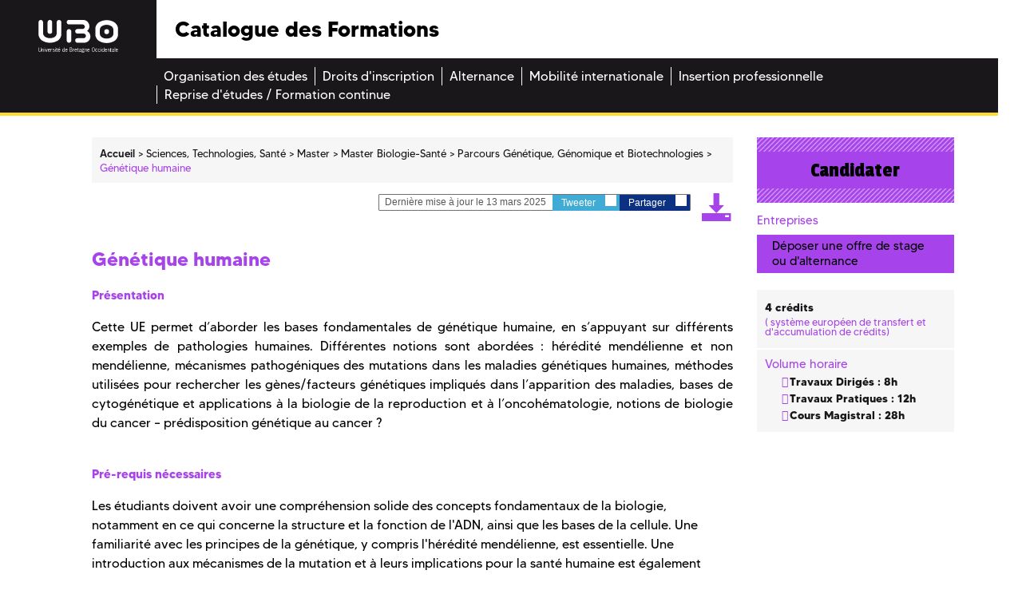

--- FILE ---
content_type: text/html; charset=UTF-8
request_url: https://formations.univ-brest.fr/fr/index/sciences-technologies-sante-STS/master-XB/master-biologie-sante-INRBURX9/parcours-genetique-genomique-et-biotechnologies-IWDEMJH6/genetique-humaine-IZ3XGU4P.html
body_size: 7206
content:

<!DOCTYPE html>
<html xmlns="http://www.w3.org/1999/xhtml" xml:lang="fr" lang="fr"><head><meta http-equiv="Content-Type" content="text/html; charset=UTF-8" /><meta http-equiv="X-UA-Compatible" content="IE=9" /><meta content="Ametys CMS Open source (http://www.ametys.org)" name="generator" /><link href="/skins/odf/resources/img/favicon.ico" rel="shortcut icon" /><meta content="IE=edge,chrome=1" http-equiv="X-UA-Compatible" /><meta content="width=device-width, initial-scale=1" name="viewport" /><title>G&eacute;n&eacute;tique humaine - Catalogue des Formations</title><meta content="Ametys V3" name="author" /><meta content="Ametys V3" name="copyright" /><meta content="fr" name="language" /><meta content="15 days" name="revisit-after" /><meta content="G&eacute;n&eacute;tique humaine" name="DC.title" /><meta content="attaibe#utilisateurs-ldap" name="DC.creator" /><meta content="abrossard#utilisateurs-ldap" name="DC.publisher" /><meta content="attaibe#utilisateurs-ldap" name="DC.contributor" /><meta content="2025-06-30" name="DC.date" /><meta content="Text" name="DC.type" /><meta content="text/html" name="DC.format" /><meta content="courseContent://530f4ec0-3b86-4117-9636-e3b029d7b37f" name="DC.identifier" /><meta content="fr" name="DC.language" /><meta content="fr" name="DC.coverage" /><!----><link href="/_plugins/web/odf/fr/filter/events/rss.xml" title="Flux RSS des actualit&eacute;s du site Catalogue des Formations" type="application/rss+xml" rel="alternate" /><link href="/_plugins/web/odf/fr/filter/org.ametys.web.article.RSS/rss.xml" title="Flux RSS des articles du site Catalogue des Formations" type="application/rss+xml" rel="alternate" /><link href="/plugins/cms/dublincore/content.rdf?contentId=courseContent://530f4ec0-3b86-4117-9636-e3b029d7b37f" rel="meta" /><link type="text/css" rel="stylesheet" href="/_plugins/web/resources-minimized/LTc5NTcxODc3.css" media="screen" /><style type="text/css"><!--

			/* begin MenuSeparator */
			ul.art-hmenu>li
			{
				padding-right: 0px; 
			}/* end MenuSeparator */
			
		
--></style><link type="text/css" rel="stylesheet" href="/_plugins/web/resources-minimized/LTg0ODAxNTY1OA.css" /><link type="text/css" href="http://code.ionicframework.com/ionicons/2.0.1/css/ionicons.min.css" rel="stylesheet" /><link type="text/css" rel="stylesheet" href="/_plugins/web/resources-minimized/OTI2MjQwMzQ4.css" /><link rel="stylesheet" href="https://fonts.googleapis.com/css?family=Open+Sans:300,300i,400,400i,600,600i,700,700i,800,800i|Passion+One:400,700,900|Raleway:400,600,600i,700,700i" /><link type="text/css" rel="stylesheet" href="/_plugins/web/resources-minimized/LTkxMTE2OTc3MQ.css" media="print,handheld,screen" /><link type="text/css" rel="stylesheet" href="/_plugins/web/resources-minimized/LTU5MTQ5NDE4Nw.css" /><style media="handheld" type="text/css"><!--

					.mobileHidden { display: none; }
				
--></style><style media="screen" type="text/css"><!--

					.desktopHidden { display: none; }
				
--></style><link type="text/css" rel="stylesheet" href="/_plugins/web/resources-minimized/LTExMTA3NzE5MDQ.css" media="print,handheld,screen" /><script type="text/javascript" src="/_plugins/web/resources-minimized/LTE5Mzk1MDg3NTg.js"></script><script type="text/javascript"><!--

            $ = $j = jQuery.noConflict();
        
// --></script><script type="text/javascript" src="/_plugins/web/resources-minimized/LTQ1MjkwNDU5Mg.js"></script><script type="text/javascript"><!--

                $j(document).ready(function() {
                    $j().piroBox_ext({
                        piro_speed: 600,
                        bg_alpha: 0.5,
                        piro_scroll: true,
                        prev_label: 'Précédent',
                        next_label: 'Suivant',
                        close_label: 'Fermer'
                    });
                });
	        
// --></script><script type="text/javascript" src="/_plugins/web/resources-minimized/MTgxMTQxMjgxNQ.js"></script><script type="text/javascript"><!--

            mejs.i18n.language('fr');
        
// --></script><script type="text/javascript"><!--

            ametysUser = null;
            
            var _ametysUserCallbacks = [];
            var _ametysUserRunning = false;
            
            var _fillUserInputs = function(id, field, callback)
            {
                if (this[field])
                {
                    var input = document.getElementById(id);
                    if (!input.value)
                    {
                        input.value = this[field];
                        if (typeof callback == "function")
                        {
                           callback(id, input, this[field]);
                        }
                    }
                }
            }
            
            
            
            function getAmetysUser(callback)
            {
                if (ametysUser && typeof(callback) == "function")
                {
                    callback(ametysUser);
                }
                else
                {
                    if (typeof(callback) == "function")
                    {
                        _ametysUserCallbacks.push(callback);
                    }
                    
                    if (!_ametysUserRunning)
                    {
                        _ametysUserRunning = true;
                        
                        $j.ajax({
                            url: "/_plugins/cms/current-user",
                            dataType: "json",
                            error: function(result, status, error) {
                                console.log(error);
                                ametysUser = null;
                                _ametysUserRunning = false;
                            },
                            success: function(user) {
                                ametysUser = user;
                                
                                if (ametysUser)
                                {
                                    ametysUser.fill = _fillUserInputs;
                                }
                                
                                for (var i=0; i < _ametysUserCallbacks.length; i++)
                                {
                                    try 
                                    {
                                        _ametysUserCallbacks[i](ametysUser);
                                    } 
                                    catch(e) 
                                    {
                                        console.error("Failed to invoked callback function " + _ametysUserCallbacks[i].name + ":", e);
                                    }
                                }
                                
                                _ametysUserRunning = false;
                            }
                        });
                    }
                }
            }
        
// --></script><script type="text/javascript"><!--

           ametysCookieConsentListener = [];
            
           
                function ametysCallCookieConsentListener(accept)
                {
                    for (var i = 0; i < ametysCookieConsentListener.length; i++)
                    {
                       ametysCookieConsentListener[i].apply(window, [accept]);
                    }
                }

                
                    var ametysCookieExpireDay = 390;
                    
                    function ametysRefuseCookieConsent()  
                    {
                        $j.cookie('ametysHasConsent', false, {expires: ametysCookieExpireDay, path: '' || '/'});
                        
                        ametysCallCookieConsentListener(false);
                        ametysHideInformCookieConsent();
                    }
            
                    function ametysAcceptCookieConsent()
                    {
                        $j.cookie('ametysHasConsent', true, {expires: ametysCookieExpireDay, path: '' || '/'});
                        
                        
                        ametysHideInformCookieConsent();
                    }
            
                    function ametysHideInformCookieConsent() 
                    {
                        $j("#cookie-banner").hide();
                    }
                    
                
// --></script><script type="text/javascript" src="/_plugins/web/resources-minimized/LTE5NTE0MzExNzE.js"></script><script type="text/javascript"><!--

            AmetysFront.CONTEXT_PATH = '';
            AmetysFront.ABSOLUTE_CONTEXT_PATH = 'https://formations.univ-brest.fr';
            AmetysFront.URI_PREFIX = '';
            AmetysFront.ABSOLUTE_URI_PREFIX = 'https://formations.univ-brest.fr';
            AmetysFront.MAX_UPLOAD_SIZE = 10485760 - 1000; // 1000 for request overhead
                
            AmetysFront.setAppParameter('siteName', 'odf');
            AmetysFront.setAppParameter('sitemapLanguage', 'fr');
            AmetysFront.setAppParameter('locale', 'fr');
        
// --></script><script type="text/javascript" src="/_plugins/web/resources-minimized/MjIwNTQ5Nzc2.js"></script><script type="text/javascript"><!--

   					_artStyleUrlCached = "https://formations.univ-brest.fr/skins/odf/resources/";
   					contextPath = "https://formations.univ-brest.fr"; 
   				
// --></script><script type="text/javascript" src="/_plugins/web/resources-minimized/MTUxMjQwODM2Nw.js"></script><script type="text/javascript"><!--

   					$j(function() {
					    //find all form with class jqtransform and apply the plugin
					    //$j(".ametys-cms-content form").jqTransform(); 
					    //$j(".ametys-cms-service form").jqTransform(); 
					});
   				
// --></script><script type="text/javascript" src="/_plugins/web/resources-minimized/MTAyODIyNzQ1MA.js"></script><script type="text/javascript"><!--

   					var switchMobileDesktopLinkLabel = "Version normale";
					var switchMobileMobileLinkLabel = "Version mobile";
   				
// --></script><script type="text/javascript" src="/_plugins/web/resources-minimized/LTEzNzAwMDY5NQ.js"></script><script type="text/javascript"><!--

			$j().ready(function() { $j("#search-field-012199271029896819").placeholder(); });
		
// --></script><script type="text/javascript"><!--

			$j(document).ready(function() {
				$j("#tabs-courseContent530f4ec0-3b86-4117-9636-e3b029d7b37f").tabs();
			});
		
// --></script></head><body class=""><header><div class="logo"><a target="_blank" id="logo" title="" href="http://www.univ-brest.fr"><img alt="Logo de l&#039;universit&eacute; de Bretagne Occidentale" src="/skins/odf/resources/img/logo-ubo.svg" /></a></div><div class="menu_burger"><a title="" href="#"><img alt="" src="/skins/odf/resources/img/burger.svg" /></a></div><div class="titre"><p>Catalogue des Formations</p></div><div class="reseaux_sociaux hidden-xs"><ul id="social"><li><a target="_blank" class="picto_twitter" title="Twitter" href="https://twitter.com/UBO_UnivBrest">a</a></li><li><a target="_blank" class="picto_facebook" title="Facebook" href="https://fr-fr.facebook.com/UBO.UnivBrest">b</a></li><li><a target="_blank" class="picto_youtube" title="YouTube" href="http://www.youtube.com">f</a></li></ul></div><nav class="main_menu"><a name="menu"></a><div class="nav"><ul class="art-hmenu"><li><a href="/fr/organisation-des-etudes.html"><span class="l"></span><span class="r"></span><span class="t">Organisation des &eacute;tudes</span></a></li><li><a href="/fr/droits-d-inscription.html"><span class="l"></span><span class="r"></span><span class="t">Droits d&#039;inscription</span></a></li><li><a href="/fr/alternance.html"><span class="l"></span><span class="r"></span><span class="t">Alternance</span></a></li><li><a href="/fr/mobilite-internationale.html"><span class="l"></span><span class="r"></span><span class="t">Mobilit&eacute; internationale</span></a></li><li><a href="/fr/insertion-professionnelle.html"><span class="l"></span><span class="r"></span><span class="t">Insertion professionnelle</span></a></li><li class="last"><a href="/fr/reprise-d-etudes-formation-continue.html"><span class="l"></span><span class="r"></span><span class="t">Reprise d&#039;&eacute;tudes / Formation continue</span></a></li></ul></div></nav></header><div class="main-content sts"><a name="content"></a><div class="container"><div class="col-xs-12 col-sm-12 nopadding-l no-relative"><section class="central-column"><div data-ametys-zone="default" id="ametys-cms-zone-default"><div data-ametys-zone-level="1" id="ametys-cms-zone-default-item-N10036" class="first last"><div class="ametys-cms-content program view-main wrapper"><div class="row"><div class="col-xs-12 col-sm-9"><div class="row"><div class="col-xs-12"><div class="breadcrumb"><span class="breadcrumb-img"><a href="/fr/index.html"><img src="/skins/odf/resources/img/fil-ariane.svg" /></a></span><a name="breadcrumb"></a><ul><li class="first" itemscope="itemscope" itemtype="http://data-vocabulary.org/Breadcrumb"><a href="/fr/index.html" itemprop="url"><span itemprop="title">Accueil</span></a></li><li itemscope="itemscope" itemtype="http://data-vocabulary.org/Breadcrumb">  <a href="/fr/index/sciences-technologies-sante-STS.html" itemprop="url"><span itemprop="title">Sciences, Technologies, Sant&eacute;</span></a></li><li itemscope="itemscope" itemtype="http://data-vocabulary.org/Breadcrumb">  <a href="/fr/index/sciences-technologies-sante-STS/master-XB.html" itemprop="url"><span itemprop="title">Master</span></a></li><li itemscope="itemscope" itemtype="http://data-vocabulary.org/Breadcrumb">  <a href="/fr/index/sciences-technologies-sante-STS/master-XB/master-biologie-sante-INRBURX9.html" itemprop="url"><span itemprop="title">Master Biologie-Sant&eacute; </span></a></li><li itemscope="itemscope" itemtype="http://data-vocabulary.org/Breadcrumb">  <a href="/fr/index/sciences-technologies-sante-STS/master-XB/master-biologie-sante-INRBURX9/parcours-genetique-genomique-et-biotechnologies-IWDEMJH6.html" itemprop="url"><span itemprop="title">Parcours G&eacute;n&eacute;tique, G&eacute;nomique et Biotechnologies</span></a></li><li class="current">  <span itemprop="title">G&eacute;n&eacute;tique humaine</span></li></ul></div></div></div><div class="row"><div class="col-xs-12"><div class="top-article hidden-xs"><div class="bloc-partages"><p><i class="ion-ios-pricetags-outline"></i> Derni&egrave;re mise &agrave; jour le 13 mars 2025</p><a target="_blank" rel="nofollow" class="partage twitter" href="#" id="twitter_5515261455406572">Tweeter <i class="ion-social-twitter"></i></a><script type="text/javascript"><!--

							    		$j("#twitter_5515261455406572").attr("href", "https://twitter.com/share?url=" + document.location.href + "&text=Génétique humaine");
							    	
// --></script><a target="_blank" rel="nofollow" href="#" class="partage facebook" id="facebook_5515261455406572">Partager <i class="ion-social-facebook"></i></a><script type="text/javascript"><!--

							    		$j("#facebook_5515261455406572").attr("href", "https://www.facebook.com/sharer.php?u=" + document.location.href + "&t=Génétique humaine");
							    	
// --></script></div><a title="" target="_blank" href="/plugins/childcoursepdf/odf/_content/generate-childpdf/course-genetique-humaine-fr-3-fr-fr-fr.pdf?contentId=courseContent://530f4ec0-3b86-4117-9636-e3b029d7b37f"><i class="icon-pdf"></i></a></div></div></div><section><div class="row"><div class="col-xs-12"><div class="bloc-banc-mobile"><div class="col-content"><h2>G&eacute;n&eacute;tique humaine</h2><div class="richTextWrapper"><div class="richTextDiv"><h3>Pr&eacute;sentation</h3><p style="text-align:justify;">Cette UE permet d&rsquo;aborder les bases fondamentales de g&eacute;n&eacute;tique humaine, en s&rsquo;appuyant sur diff&eacute;rents exemples de pathologies humaines. Diff&eacute;rentes notions sont abord&eacute;es : h&eacute;r&eacute;dit&eacute; mend&eacute;lienne et non mend&eacute;lienne, m&eacute;canismes pathog&eacute;niques des mutations dans les maladies g&eacute;n&eacute;tiques humaines, m&eacute;thodes utilis&eacute;es pour rechercher les g&egrave;nes/facteurs g&eacute;n&eacute;tiques impliqu&eacute;s dans l&rsquo;apparition des maladies, bases de cytog&eacute;n&eacute;tique et applications &agrave; la biologie de la reproduction et &agrave; l&rsquo;oncoh&eacute;matologie, notions de biologie du cancer &ndash; pr&eacute;disposition g&eacute;n&eacute;tique au cancer&nbsp;?</p></div></div><h3>Pr&eacute;-requis n&eacute;cessaires</h3><p>Les &eacute;tudiants doivent avoir une compr&eacute;hension solide des concepts fondamentaux de la biologie, notamment en ce qui concerne la structure et la fonction de l&#039;ADN, ainsi que les bases de la cellule.<strong> </strong>Une familiarit&eacute; avec les principes de la g&eacute;n&eacute;tique, y compris l&#039;h&eacute;r&eacute;dit&eacute; mend&eacute;lienne, est essentielle. Une introduction aux m&eacute;canismes de la mutation et &agrave; leurs implications pour la sant&eacute; humaine est &eacute;galement souhaitable.</p><h3>Objectifs</h3><ul class="disc"><li><strong>Compr&eacute;hension des principes de la g&eacute;n&eacute;tique humaine</strong> : Permettre aux &eacute;tudiants d&#039;expliquer les concepts d&#039;h&eacute;r&eacute;dit&eacute; mend&eacute;lienne et non mend&eacute;lienne, ainsi que leur application dans le contexte des pathologies humaines.</li><li><strong>Analyse des m&eacute;canismes pathog&eacute;niques</strong> : Former les &eacute;tudiants &agrave; identifier et &agrave; d&eacute;crire les m&eacute;canismes par lesquels les mutations g&eacute;n&eacute;tiques contribuent au d&eacute;veloppement de maladies g&eacute;n&eacute;tiques humaines.</li><li><strong>Utilisation des m&eacute;thodes de recherche g&eacute;n&eacute;tique</strong> : D&eacute;velopper la capacit&eacute; des &eacute;tudiants &agrave; appliquer diverses m&eacute;thodes pour identifier les g&egrave;nes et facteurs g&eacute;n&eacute;tiques associ&eacute;s &agrave; l&#039;apparition de maladies.</li><li><strong>Introduction &agrave; la cytog&eacute;n&eacute;tique</strong> : Initier les &eacute;tudiants aux bases de la cytog&eacute;n&eacute;tique et &agrave; ses applications dans des domaines tels que la biologie de la reproduction et l&#039;oncoh&eacute;matologie.</li><li><strong>Exploration de la biologie du cancer</strong> : Encourager une r&eacute;flexion sur la notion de pr&eacute;disposition g&eacute;n&eacute;tique au cancer, en int&eacute;grant les connaissances acquises sur les m&eacute;canismes g&eacute;n&eacute;tiques et les pathologies.</li></ul><h3>Comp&eacute;tences vis&eacute;es</h3><ul class="disc"><li>&Ecirc;tre capable d&#039;expliquer les principes de l&#039;h&eacute;r&eacute;dit&eacute; mend&eacute;lienne et non mend&eacute;lienne, et d&#039;&eacute;valuer leur impact sur la transmission des maladies g&eacute;n&eacute;tiques.</li><li>D&eacute;velopper la comp&eacute;tence d&#039;analyser les mutations g&eacute;n&eacute;tiques et de comprendre leurs m&eacute;canismes pathog&eacute;niques dans le contexte des maladies humaines.</li><li>Savoir utiliser diff&eacute;rentes techniques de recherche pour identifier les g&egrave;nes et facteurs g&eacute;n&eacute;tiques impliqu&eacute;s dans les maladies, en int&eacute;grant des approches modernes de la g&eacute;n&eacute;tique.</li><li>Acqu&eacute;rir des connaissances sur les fondamentaux de la cytog&eacute;n&eacute;tique et leur application dans des domaines tels que la biologie de la reproduction et l&#039;oncoh&eacute;matologie.</li><li>&Ecirc;tre capable de discuter de la relation entre la g&eacute;n&eacute;tique et la biologie du cancer, notamment en ce qui concerne les facteurs de pr&eacute;disposition g&eacute;n&eacute;tique.</li></ul></div></div></div></div></section></div><div class="col-xs-12 col-sm-3"><section class="sidebar"><div class="row"><div class="col-right"><div class="col-xs-12"><div class="bloc-banc-mobile"><div class="bloc inscription hidden-xs"><a href="https://www.univ-brest.fr/menu/formation/S_inscrire/Informations/"><i class="ion-android-exit"></i> Candidater</a></div><div class="bloc entreprises hidden-xs"><p class="title-infos-bloc"><i class="ion-flag"></i> Entreprises</p><a title="" href="http://ubo.jobteaser.com/fr/sp_job_offers/users/new"><i class="ion-log-in"></i> D&eacute;poser une offre de stage ou d&#039;alternance</a></div><div class="bloc more-info"><p class="visible-xs title-more-info">Infos pratiques</p><div class="info-bloc"><ul><li><i class="ion-cube"></i> 4  cr&eacute;dits<span>
		    					(<i class="ion-forward"></i> syst&egrave;me europ&eacute;en de transfert et d&#039;accumulation de cr&eacute;dits)
		    				</span></li></ul></div><div class="info-bloc"><p class="title-infos-bloc"><i class="ion-shuffle"></i> Volume horaire</p><div class="text-infos-bloc"><ul class="custom"><li>Travaux Dirig&eacute;s : 8h</li><li>Travaux Pratiques : 12h</li><li>Cours Magistral : 28h</li></ul></div></div></div></div></div></div></div></section></div><div class="col-end"></div></div></div></div></div></section></div></div></div><footer><div class="footer"><div class="reseaux_sociaux visible-xs"><p>Suivez-nous</p><ul id="social"><li><a target="_blank" class="picto_twitter" title="Twitter" href="https://twitter.com/UBO_UnivBrest">a</a></li><li><a target="_blank" class="picto_facebook" title="Facebook" href="https://fr-fr.facebook.com/UBO.UnivBrest">b</a></li><li><a target="_blank" class="picto_youtube" title="YouTube" href="http://www.youtube.com">f</a></li></ul></div><div class="footer-logo hidden-xs"><a id="logo" title="" href="/fr/index.html"><img alt="Logo de l&#039;universit&eacute; de Bretagne Occidentale" src="/skins/odf/resources/img/logo-ubo.svg" /></a></div><div class="footer-domain hidden-xs"><ul><li><a title="" href="/fr/trouver-une-formation.html?submit-form=recherche_formations&amp;metadata-domain=content://f33835b3-1f80-40a4-b9b0-7fd2850672a9"><span class="bgcolor all"></span>Arts, Lettres, Langues</a></li><li><a title="" href="/fr/trouver-une-formation.html?submit-form=recherche_formations&amp;metadata-domain=content://20f2b7b8-9255-49cf-b090-24f452831295"><span class="bgcolor deg"></span>Droit, Economie, Gestion</a></li><li><a title="" href="/fr/trouver-une-formation.html?submit-form=recherche_formations&amp;metadata-domain=content://00351553-5a6e-4406-918e-1de520398fde"><span class="bgcolor shs"></span>Sciences humaines et sociales</a></li><li><a title="" href="/fr/trouver-une-formation.html?submit-form=recherche_formations&amp;metadata-domain=content://9381acb4-e855-4821-872d-b0dff4e489b5"><span class="bgcolor sml"></span>Sciences de la mer et du littoral</a></li><li><a title="" href="/fr/trouver-une-formation.html?submit-form=recherche_formations&amp;metadata-domain=content://e543d22b-2e80-41ee-bb5d-8a0af5a996e3"><span class="bgcolor sts"></span>Sciences, Technologies, Sant&eacute;</a></li></ul></div><div class="footer-copyright"><p><br /><span><a href="/fr/credits.html">Cr&eacute;dits et mention l&eacute;gales</a></span></p></div></div></footer><script><!--

		  (function(i,s,o,g,r,a,m){i['GoogleAnalyticsObject']=r;i[r]=i[r]||function(){
		  (i[r].q=i[r].q||[]).push(arguments)},i[r].l=1*new Date();a=s.createElement(o),
		  m=s.getElementsByTagName(o)[0];a.async=1;a.src=g;m.parentNode.insertBefore(a,m)
		  })(window,document,'script','https://www.google-analytics.com/analytics.js','ga');
		
		  ga('create', 'UA-39780987-5', 'auto');
		  ga('send', 'pageview');
		
// --></script><script type="text/javascript"><!--

                        (function() { // anonymous function for scope purposes
                            // Show the information banner to the top of the page
                            function showBanner()
                            {
                                if (ametysCookieConsentListener.length > 0)
                                {
                                    
    
        var html = '<div class="cookiebanner-wrapper" id="cookie-banner">'
        + '<div class="cookiebanner">'
        + '<div class="cookiebanner-info">'
        + "En poursuivant votre navigation sur ce site, vous acceptez l'utilisation de cookies à des fins de mesure d'audience (statistiques anonymes)."
        + ' '
        + '</div>'
        + '<div class="cookiebanner-buttons">'
        + '<a href="javascript:ametysAcceptCookieConsent()" class="cookiebanner-accept">'
        + "Accepter"
        + '</a>'
        + ' '
        + '<a href="javascript:ametysRefuseCookieConsent()" class="cookiebanner-refuse">'
        + "Refuser"
        + '</a>'
            
            
        + '</div>'
        + '</div>'
        + '</div>';
    
                                    $j(document.body).prepend(html).addClass('cookiebanner-visible');
                                }
                            }
                        
                            // Get the Internet Explorer version, return -1 if not IE
                            function getInternetExplorerVersion() {
                                var rv = -1;
                                if ($j.browser.msie)  
                                {
                                    rv = $j.browser.version;
                                } 
                                
                                return rv;
                            }
                            
                            // Check the navigator value DoNotTrack to know if the signal is activated and equal to 1
                            function notToTrack() {
                                if ( (navigator.doNotTrack && (navigator.doNotTrack=='yes' || navigator.doNotTrack=='1'))
                                    || ( navigator.msDoNotTrack && navigator.msDoNotTrack == '1') ) {
                                    var isIE = (getInternetExplorerVersion()!=-1)
                                    if (!isIE){    
                                         return true;
                                    }
                                    return false;
                                }
                            }
                        
                            // If the signal equals 0, consent is true
                            function isToTrack() {
                                if ( navigator.doNotTrack && (navigator.doNotTrack=='no' || navigator.doNotTrack==0 )) {
                                    return true;
                                }
                            }
                            
                            function getMobileAppConsent()
                            {
                                var searchParams = new URLSearchParams(window.location.search);
                                if (searchParams.has('Ametys-MobileApp-Tracking-Consent'))
                                {
                                    return searchParams.get('Ametys-MobileApp-Tracking-Consent') == 'true';
                                }
                                return null;
                            }
                            
                            let mobileAppConsent = getMobileAppConsent(); // already autorised or refused from mobile app ?
                            if (mobileAppConsent === true)
                            {
                                ametysAcceptCookieConsent();
                            }
                            else if (mobileAppConsent === false)
                            {
                                ametysRefuseCookieConsent();
                            }
                            else 
                            {
                                var consentCookie =  $j.cookie('ametysHasConsent');
                                if (consentCookie == null) 
                                {
                                    // The user has no cookies, we show the banner. 
                                    if (notToTrack()) 
                                    { 
                                        // Internet explorer DoNotTrack is not activated. Do not ask for consent and just opt him out
                                        ametysCallCookieConsentListener(false);
                                    } 
                                    else if (isToTrack()) 
                                    { 
                                        // Internet explorer DoNotTrack is activated. Do not ask for consent and just opt him in
                                        ametysCallCookieConsentListener(true);
                                    } 
                                    else 
                                    {
                                           
                                              ametysCallCookieConsentListener(true);
                                          
                                    
                                        // Otherwise ask the user
                                        $j(window).on("load", showBanner);
                                    }
                                } 
                                else 
                                {
                                    ametysCallCookieConsentListener(consentCookie == 'true');
                                }
                            }
                        })();
                   
// --></script></body></html>


--- FILE ---
content_type: text/css
request_url: https://formations.univ-brest.fr/_plugins/web/resources-minimized/LTU5MTQ5NDE4Nw.css
body_size: 192
content:
/*! File : /skins/odf/resources/css/custom.css */

/*# sourceMappingURL=LTU5MTQ5NDE4Nw.css.map */


--- FILE ---
content_type: image/svg+xml
request_url: https://formations.univ-brest.fr/skins/odf/resources/img/fil-ariane.svg
body_size: 624
content:
<?xml version="1.0" encoding="UTF-8"?>
<svg id="Calque_1" data-name="Calque 1" xmlns="http://www.w3.org/2000/svg" version="1.1" viewBox="0 0 24.2 24.6">
  <defs>
    <style>
      .cls-1 {
        fill: #1a171b;
      }

      .cls-1, .cls-2 {
        stroke-width: 0px;
      }

      .cls-2 {
        fill: none;
      }
    </style>
  </defs>
  <rect class="cls-2" x="0" y="0" width="80" height="32"/>
  <g id="Calque_2" data-name="Calque 2">
    <g id="Calque_1-2" data-name="Calque 1-2">
      <path class="cls-1" d="M19.2,2.5C14.7.3,9.5.3,5.1,2.5,2.5,3.8.9,6.3.7,9.2v6.2c.2,2.8,1.8,5.4,4.4,6.7,4.4,2.2,9.7,2.2,14.1,0,2.5-1.3,4.2-3.8,4.4-6.7v-6.2c-.2-2.9-1.9-5.4-4.4-6.7ZM17.6,17.4c-3.2,2.4-7.6,2.4-10.9,0-.9-.9-1.5-2.2-1.4-3.5v-3.2c0-1.3.5-2.6,1.4-3.5,3.2-2.4,7.6-2.4,10.9,0,.9.9,1.5,2.2,1.4,3.5v3.2c0,1.3-.5,2.6-1.4,3.5ZM14,10.5c-.5-.4-1.1-.7-1.8-.6-.7,0-1.3.2-1.8.6-.3.4-.5.8-.5,1.3v1.1c0,.5.2.9.5,1.3.5.4,1.1.7,1.8.6.7,0,1.3-.2,1.8-.6.3-.3.5-.8.5-1.3v-1.2c0-.5-.2-.9-.5-1.2Z"/>
    </g>
  </g>
</svg>


--- FILE ---
content_type: text/plain
request_url: https://www.google-analytics.com/j/collect?v=1&_v=j102&a=1599075997&t=pageview&_s=1&dl=https%3A%2F%2Fformations.univ-brest.fr%2Ffr%2Findex%2Fsciences-technologies-sante-STS%2Fmaster-XB%2Fmaster-biologie-sante-INRBURX9%2Fparcours-genetique-genomique-et-biotechnologies-IWDEMJH6%2Fgenetique-humaine-IZ3XGU4P.html&ul=en-us%40posix&dt=G%C3%A9n%C3%A9tique%20humaine%20-%20Catalogue%20des%20Formations&sr=1280x720&vp=1280x720&_u=IEBAAEABAAAAACAAI~&jid=1925547821&gjid=67571539&cid=593522048.1769340133&tid=UA-39780987-5&_gid=858874885.1769340133&_r=1&_slc=1&z=715443286
body_size: -453
content:
2,cG-P5NL94L52H

--- FILE ---
content_type: text/javascript
request_url: https://formations.univ-brest.fr/_plugins/web/resources-minimized/MTAyODIyNzQ1MA.js
body_size: 1121
content:
/** File : /skins/odf/resources/js/history.js */
document_currentScript = (function() { a = document.createElement('script'); a.src='/skins/odf/resources/js/history.js'; return a; })(); try {
if(typeof window.ART_HISTORY=="undefined")window.ART_HISTORY={};ART_HISTORY={limit:6,cookieName:"ametys-zone-history"};if(!Array.indexOf)Array.prototype.indexOf=function(obj,start){for(var i=start||0;i<this.length;i++)if(this[i]==obj)return i;return-1};
function navigationHistory(template,zonetitle){var title=document.title.split("-");var url=location.href;var anchor=url.indexOf("#");var queryString=url.indexOf("?");if(anchor!=-1)url=url.substring(0,anchor);if(queryString!=-1)url=url.substring(0,queryString);var fieldArray=$j.trim(title[0])+";"+url;var cookieHistory=new Array;if($j.cookie(ART_HISTORY.cookieName))cookieHistory=$j.cookie(ART_HISTORY.cookieName).split("|");else $j.cookie(ART_HISTORY.cookieName,cookieHistory.join("|"),{"path":contextPath});
var fieldIndex=cookieHistory.indexOf(fieldArray);if(fieldIndex==-1){if(cookieHistory.length>ART_HISTORY.limit)cookieHistory.pop()}else cookieHistory.splice(fieldIndex,1);if(cookieHistory.length>0){var historyListWrapper=$j(document.createElement("div"));var historyList=$j(document.createElement("ul"));historyListWrapper.append(historyList);$j.each(cookieHistory,function(i,value){if(i<cookieHistory.length){var el=value.split(";");var anchor=$j(document.createElement("a")).append(el[0]);anchor.attr("href",
el[1]);$j(document.createElement("li")).append(anchor).appendTo(historyList)}});var content=historyList.dom;var value=template.replace(/!!!([^@]|@[^@]|@@[^@])+@@@/g,"").replace("@AMETYSHISTORYTITLEMARKER@",zonetitle).replace("@AMETYSHISTORYCONTENTMARKER@",historyListWrapper.html());document.write(value)}cookieHistory.unshift(fieldArray);$j.cookie(ART_HISTORY.cookieName,cookieHistory.join("|"),{"path":contextPath})};} catch (e) { console.error("/skins/odf/resources/js/history.js\n", e) }
/** File : /plugins/odf-web/resources/js/org/helper/cart-helper.i18n.js */
document_currentScript = (function() { a = document.createElement('script'); a.src='/plugins/odf-web/resources/js/org/helper/cart-helper.i18n.js'; return a; })(); try {
throw new Error('Resource not found for URI : \'plugin:odf-web:\/\/resources\/js\/org\/helper\/cart-helper.i18n.js\'.\n\tat <map:read type=\"resource\"> - resource:\/\/org\/ametys\/runtime\/kernel\/sitemap.xmap:165:86');} catch (e) { console.error("/plugins/odf-web/resources/js/org/helper/cart-helper.i18n.js\n", e) }

//# sourceMappingURL=MTAyODIyNzQ1MA.js.map
